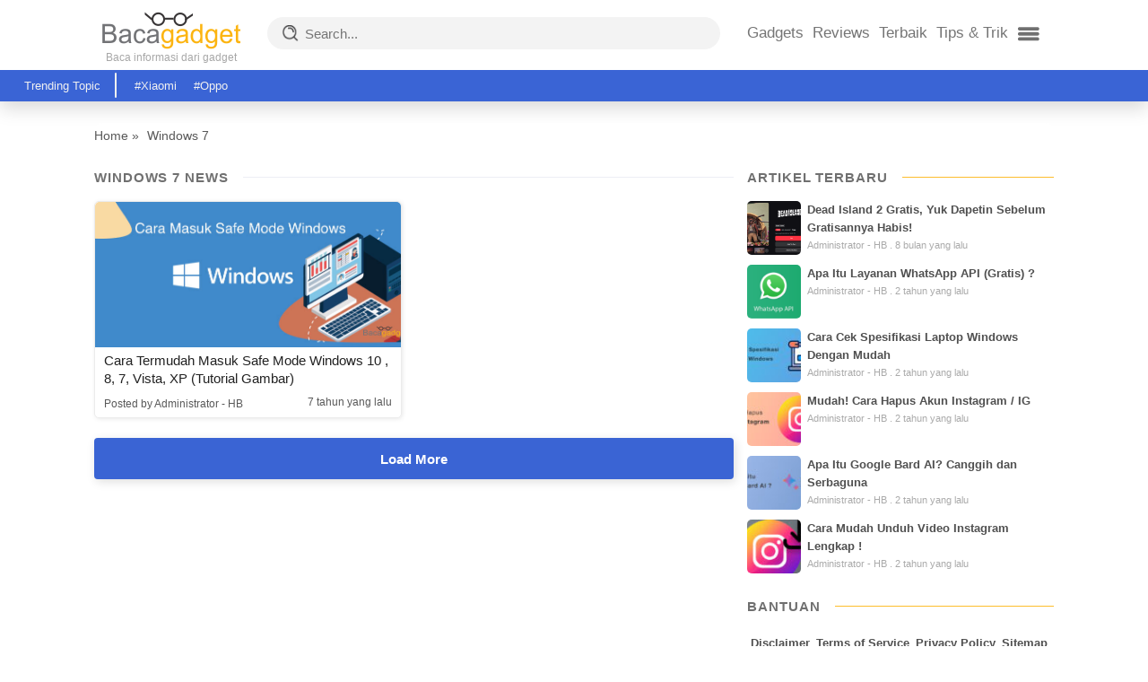

--- FILE ---
content_type: text/html; charset=UTF-8
request_url: https://bacagadget.com/tag/windows-7/
body_size: 10140
content:
<!DOCTYPE html><html lang="id"><head><meta charset="UTF-8"/><meta name="viewport" content="width=device-width, initial-scale=1.0"><meta http-equiv="X-UA-Compatible" content="ie=edge"> <link rel="profile" href="https://gmpg.org/xfn/11" /><link rel="pingback" href="https://bacagadget.com/xmlrpc.php"/> <meta name="theme-color" content="#49529F"><meta http-equiv="Content-Type" content="text/html; charset=UTF-8"><meta name="viewport" content="width=device-width, initial-scale=1.0"><meta content='Bacagadget.com' name='author'/><meta content='© 2014 - 2025 Bacagadget.com - All Rights Reserved' name='copyright'/><meta content='1 days' name='revisit-after'/><meta content='1 days' name='revisit'/><meta content='id' name='language'/><meta http-equiv="content-language" content="id"> <meta content='id' name='geo.country'/><meta content='all' name='spiders'/><meta content='Indonesia' name='geo.placename'/><meta content='ina' name='geo.region'/><meta content='global' name='distribution'/><meta content='true' name='MSSmartTagsPreventParsing'/><link href='https://bacagadget.com/' rel='me'/><link href='https://bacagadget.com/wp-content/themes/Bacagadget2020/icon.ico' rel='shortcut icon'/> <meta name='dmca-site-verification' content='bTkxL2ROTXMzNmJRUGt3LzBaeDcxQT090'/><meta name='robots' content='index, follow, max-image-preview:large, max-snippet:-1, max-video-preview:-1'/>  <title>Windows 7 Archives - Bacagadget.com</title> <link rel="canonical" href="https://bacagadget.com/tag/windows-7/"/> <meta property="og:locale" content="id_ID"/> <meta property="og:type" content="article"/> <meta property="og:title" content="Windows 7 Archives - Bacagadget.com"/> <meta property="og:url" content="https://bacagadget.com/tag/windows-7/"/> <meta property="og:site_name" content="Bacagadget.com"/> <meta property="og:image" content="https://bacagadget.com/wp-content/uploads/2017/02/logo.png"/> <meta property="og:image:width" content="154"/> <meta property="og:image:height" content="42"/> <meta property="og:image:type" content="image/png"/> <meta name="twitter:card" content="summary_large_image"/> <meta name="twitter:site" content="@bacagadget"/> <script type="application/ld+json" class="yoast-schema-graph">{"@context":"https://schema.org","@graph":[{"@type":"CollectionPage","@id":"https://bacagadget.com/tag/windows-7/","url":"https://bacagadget.com/tag/windows-7/","name":"Windows 7 Archives - Bacagadget.com","isPartOf":{"@id":"https://bacagadget.com/#website"},"primaryImageOfPage":{"@id":"https://bacagadget.com/tag/windows-7/#primaryimage"},"image":{"@id":"https://bacagadget.com/tag/windows-7/#primaryimage"},"thumbnailUrl":"https://bacagadget.com/wp-content/uploads/2019/05/Cara-Termudah-Masuk-Safe-Mode-Windows-10-8-7-Vista-XP-Tutorial-Gambar.jpg","breadcrumb":{"@id":"https://bacagadget.com/tag/windows-7/#breadcrumb"},"inLanguage":"id"},{"@type":"ImageObject","inLanguage":"id","@id":"https://bacagadget.com/tag/windows-7/#primaryimage","url":"https://bacagadget.com/wp-content/uploads/2019/05/Cara-Termudah-Masuk-Safe-Mode-Windows-10-8-7-Vista-XP-Tutorial-Gambar.jpg","contentUrl":"https://bacagadget.com/wp-content/uploads/2019/05/Cara-Termudah-Masuk-Safe-Mode-Windows-10-8-7-Vista-XP-Tutorial-Gambar.jpg","width":791,"height":340,"caption":"Cara Termudah Masuk Safe Mode Windows 10 ,-8,-7,-Vista,-XP-(Tutorial-Gambar)"},{"@type":"BreadcrumbList","@id":"https://bacagadget.com/tag/windows-7/#breadcrumb","itemListElement":[{"@type":"ListItem","position":1,"name":"Home","item":"https://bacagadget.com/"},{"@type":"ListItem","position":2,"name":"Windows 7"}]},{"@type":"WebSite","@id":"https://bacagadget.com/#website","url":"https://bacagadget.com/","name":"Bacagadget.com","description":"Baca Info dan Solusi Dari Gadget Anda","publisher":{"@id":"https://bacagadget.com/#organization"},"potentialAction":[{"@type":"SearchAction","target":{"@type":"EntryPoint","urlTemplate":"https://bacagadget.com/?s={search_term_string}"},"query-input":"required name=search_term_string"}],"inLanguage":"id"},{"@type":"Organization","@id":"https://bacagadget.com/#organization","name":"Bacagadget.com","url":"https://bacagadget.com/","logo":{"@type":"ImageObject","inLanguage":"id","@id":"https://bacagadget.com/#/schema/logo/image/","url":"https://bacagadget.com/wp-content/uploads/2019/07/logo.png","contentUrl":"https://bacagadget.com/wp-content/uploads/2019/07/logo.png","width":154,"height":42,"caption":"Bacagadget.com"},"image":{"@id":"https://bacagadget.com/#/schema/logo/image/"},"sameAs":["https://web.facebook.com/bacagadget/","https://twitter.com/bacagadget","https://www.instagram.com/bacagadget_com/"]}]}</script> <link rel="alternate" type="application/rss+xml" title="Bacagadget.com &raquo; Windows 7 Umpan Tag" href="https://bacagadget.com/tag/windows-7/feed/"/>  <script src="//www.googletagmanager.com/gtag/js?id=G-RE3TCJ81VD" data-cfasync="false" data-wpfc-render="false" type="text/javascript" async></script> <script data-cfasync="false" data-wpfc-render="false" type="text/javascript"> var mi_version = '9.5.3'; var mi_track_user = true; var mi_no_track_reason = ''; var MonsterInsightsDefaultLocations = {"page_location":"https:\/\/bacagadget.com\/tag\/windows-7\/"}; if ( typeof MonsterInsightsPrivacyGuardFilter === 'function' ) { var MonsterInsightsLocations = (typeof MonsterInsightsExcludeQuery === 'object') ? MonsterInsightsPrivacyGuardFilter( MonsterInsightsExcludeQuery ) : MonsterInsightsPrivacyGuardFilter( MonsterInsightsDefaultLocations ); } else { var MonsterInsightsLocations = (typeof MonsterInsightsExcludeQuery === 'object') ? MonsterInsightsExcludeQuery : MonsterInsightsDefaultLocations; } var disableStrs = [ 'ga-disable-G-RE3TCJ81VD', ]; /* Function to detect opted out users */ function __gtagTrackerIsOptedOut() { for (var index = 0; index < disableStrs.length; index++) { if (document.cookie.indexOf(disableStrs[index] + '=true') > -1) { return true; } } return false; } /* Disable tracking if the opt-out cookie exists. */ if (__gtagTrackerIsOptedOut()) { for (var index = 0; index < disableStrs.length; index++) { window[disableStrs[index]] = true; } } /* Opt-out function */ function __gtagTrackerOptout() { for (var index = 0; index < disableStrs.length; index++) { document.cookie = disableStrs[index] + '=true; expires=Thu, 31 Dec 2099 23:59:59 UTC; path=/'; window[disableStrs[index]] = true; } } if ('undefined' === typeof gaOptout) { function gaOptout() { __gtagTrackerOptout(); } } window.dataLayer = window.dataLayer || []; window.MonsterInsightsDualTracker = { helpers: {}, trackers: {}, }; if (mi_track_user) { function __gtagDataLayer() { dataLayer.push(arguments); } function __gtagTracker(type, name, parameters) { if (!parameters) { parameters = {}; } if (parameters.send_to) { __gtagDataLayer.apply(null, arguments); return; } if (type === 'event') { parameters.send_to = monsterinsights_frontend.v4_id; var hookName = name; if (typeof parameters['event_category'] !== 'undefined') { hookName = parameters['event_category'] + ':' + name; } if (typeof MonsterInsightsDualTracker.trackers[hookName] !== 'undefined') { MonsterInsightsDualTracker.trackers[hookName](parameters); } else { __gtagDataLayer('event', name, parameters); } } else { __gtagDataLayer.apply(null, arguments); } } __gtagTracker('js', new Date()); __gtagTracker('set', { 'developer_id.dZGIzZG': true, }); if ( MonsterInsightsLocations.page_location ) { __gtagTracker('set', MonsterInsightsLocations); } __gtagTracker('config', 'G-RE3TCJ81VD', {"forceSSL":"true"} ); window.gtag = __gtagTracker; (function () { /* https://developers.google.com/analytics/devguides/collection/analyticsjs/ */ /* ga and __gaTracker compatibility shim. */ var noopfn = function () { return null; }; var newtracker = function () { return new Tracker(); }; var Tracker = function () { return null; }; var p = Tracker.prototype; p.get = noopfn; p.set = noopfn; p.send = function () { var args = Array.prototype.slice.call(arguments); args.unshift('send'); __gaTracker.apply(null, args); }; var __gaTracker = function () { var len = arguments.length; if (len === 0) { return; } var f = arguments[len - 1]; if (typeof f !== 'object' || f === null || typeof f.hitCallback !== 'function') { if ('send' === arguments[0]) { var hitConverted, hitObject = false, action; if ('event' === arguments[1]) { if ('undefined' !== typeof arguments[3]) { hitObject = { 'eventAction': arguments[3], 'eventCategory': arguments[2], 'eventLabel': arguments[4], 'value': arguments[5] ? arguments[5] : 1, } } } if ('pageview' === arguments[1]) { if ('undefined' !== typeof arguments[2]) { hitObject = { 'eventAction': 'page_view', 'page_path': arguments[2], } } } if (typeof arguments[2] === 'object') { hitObject = arguments[2]; } if (typeof arguments[5] === 'object') { Object.assign(hitObject, arguments[5]); } if ('undefined' !== typeof arguments[1].hitType) { hitObject = arguments[1]; if ('pageview' === hitObject.hitType) { hitObject.eventAction = 'page_view'; } } if (hitObject) { action = 'timing' === arguments[1].hitType ? 'timing_complete' : hitObject.eventAction; hitConverted = mapArgs(hitObject); __gtagTracker('event', action, hitConverted); } } return; } function mapArgs(args) { var arg, hit = {}; var gaMap = { 'eventCategory': 'event_category', 'eventAction': 'event_action', 'eventLabel': 'event_label', 'eventValue': 'event_value', 'nonInteraction': 'non_interaction', 'timingCategory': 'event_category', 'timingVar': 'name', 'timingValue': 'value', 'timingLabel': 'event_label', 'page': 'page_path', 'location': 'page_location', 'title': 'page_title', 'referrer' : 'page_referrer', }; for (arg in args) { if (!(!args.hasOwnProperty(arg) || !gaMap.hasOwnProperty(arg))) { hit[gaMap[arg]] = args[arg]; } else { hit[arg] = args[arg]; } } return hit; } try { f.hitCallback(); } catch (ex) { } }; __gaTracker.create = newtracker; __gaTracker.getByName = newtracker; __gaTracker.getAll = function () { return []; }; __gaTracker.remove = noopfn; __gaTracker.loaded = true; window['__gaTracker'] = __gaTracker; })(); } else { console.log(""); (function () { function __gtagTracker() { return null; } window['__gtagTracker'] = __gtagTracker; window['gtag'] = __gtagTracker; })(); } </script>  <script type="16cad4380dbaa737248a741e-text/javascript">window._wpemojiSettings = {"baseUrl":"https:\/\/s.w.org\/images\/core\/emoji\/14.0.0\/72x72\/","ext":".png","svgUrl":"https:\/\/s.w.org\/images\/core\/emoji\/14.0.0\/svg\/","svgExt":".svg","source":{"concatemoji":"https:\/\/bacagadget.com\/wp-includes\/js\/wp-emoji-release.min.js?ver=46dbef615b39937c5ccf7363435894c7"}};/*! This file is auto-generated */!function(e,a,t){var n,r,o,i=a.createElement("canvas"),p=i.getContext&&i.getContext("2d");function s(e,t){p.clearRect(0,0,i.width,i.height),p.fillText(e,0,0);e=i.toDataURL();return p.clearRect(0,0,i.width,i.height),p.fillText(t,0,0),e===i.toDataURL()}function c(e){var t=a.createElement("script");t.src=e,t.defer=t.type="text/javascript",a.getElementsByTagName("head")[0].appendChild(t)}for(o=Array("flag","emoji"),t.supports={everything:!0,everythingExceptFlag:!0},r=0;r<o.length;r++)t.supports[o[r]]=function(e){if(p&&p.fillText)switch(p.textBaseline="top",p.font="600 32px Arial",e){case"flag":return s("\ud83c\udff3\ufe0f\u200d\u26a7\ufe0f","\ud83c\udff3\ufe0f\u200b\u26a7\ufe0f")?!1:!s("\ud83c\uddfa\ud83c\uddf3","\ud83c\uddfa\u200b\ud83c\uddf3")&&!s("\ud83c\udff4\udb40\udc67\udb40\udc62\udb40\udc65\udb40\udc6e\udb40\udc67\udb40\udc7f","\ud83c\udff4\u200b\udb40\udc67\u200b\udb40\udc62\u200b\udb40\udc65\u200b\udb40\udc6e\u200b\udb40\udc67\u200b\udb40\udc7f");case"emoji":return!s("\ud83e\udef1\ud83c\udffb\u200d\ud83e\udef2\ud83c\udfff","\ud83e\udef1\ud83c\udffb\u200b\ud83e\udef2\ud83c\udfff")}return!1}(o[r]),t.supports.everything=t.supports.everything&&t.supports[o[r]],"flag"!==o[r]&&(t.supports.everythingExceptFlag=t.supports.everythingExceptFlag&&t.supports[o[r]]);t.supports.everythingExceptFlag=t.supports.everythingExceptFlag&&!t.supports.flag,t.DOMReady=!1,t.readyCallback=function(){t.DOMReady=!0},t.supports.everything||(n=function(){t.readyCallback()},a.addEventListener?(a.addEventListener("DOMContentLoaded",n,!1),e.addEventListener("load",n,!1)):(e.attachEvent("onload",n),a.attachEvent("onreadystatechange",function(){"complete"===a.readyState&&t.readyCallback()})),(e=t.source||{}).concatemoji?c(e.concatemoji):e.wpemoji&&e.twemoji&&(c(e.twemoji),c(e.wpemoji)))}(window,document,window._wpemojiSettings);</script><style type="text/css">img.wp-smiley,img.emoji { display: inline !important; border: none !important; box-shadow: none !important; height: 1em !important; width: 1em !important; margin: 0 0.07em !important; vertical-align: -0.1em !important; background: none !important; padding: 0 !important;}</style> <link rel='stylesheet' id='classic-theme-styles-css' href='https://bacagadget.com/wp-includes/css/classic-themes.min.css?ver=46dbef615b39937c5ccf7363435894c7' type='text/css' media='all'/><style id='global-styles-inline-css' type='text/css'>body{--wp--preset--color--black: #000000;--wp--preset--color--cyan-bluish-gray: #abb8c3;--wp--preset--color--white: #ffffff;--wp--preset--color--pale-pink: #f78da7;--wp--preset--color--vivid-red: #cf2e2e;--wp--preset--color--luminous-vivid-orange: #ff6900;--wp--preset--color--luminous-vivid-amber: #fcb900;--wp--preset--color--light-green-cyan: #7bdcb5;--wp--preset--color--vivid-green-cyan: #00d084;--wp--preset--color--pale-cyan-blue: #8ed1fc;--wp--preset--color--vivid-cyan-blue: #0693e3;--wp--preset--color--vivid-purple: #9b51e0;--wp--preset--gradient--vivid-cyan-blue-to-vivid-purple: linear-gradient(135deg,rgba(6,147,227,1) 0%,rgb(155,81,224) 100%);--wp--preset--gradient--light-green-cyan-to-vivid-green-cyan: linear-gradient(135deg,rgb(122,220,180) 0%,rgb(0,208,130) 100%);--wp--preset--gradient--luminous-vivid-amber-to-luminous-vivid-orange: linear-gradient(135deg,rgba(252,185,0,1) 0%,rgba(255,105,0,1) 100%);--wp--preset--gradient--luminous-vivid-orange-to-vivid-red: linear-gradient(135deg,rgba(255,105,0,1) 0%,rgb(207,46,46) 100%);--wp--preset--gradient--very-light-gray-to-cyan-bluish-gray: linear-gradient(135deg,rgb(238,238,238) 0%,rgb(169,184,195) 100%);--wp--preset--gradient--cool-to-warm-spectrum: linear-gradient(135deg,rgb(74,234,220) 0%,rgb(151,120,209) 20%,rgb(207,42,186) 40%,rgb(238,44,130) 60%,rgb(251,105,98) 80%,rgb(254,248,76) 100%);--wp--preset--gradient--blush-light-purple: linear-gradient(135deg,rgb(255,206,236) 0%,rgb(152,150,240) 100%);--wp--preset--gradient--blush-bordeaux: linear-gradient(135deg,rgb(254,205,165) 0%,rgb(254,45,45) 50%,rgb(107,0,62) 100%);--wp--preset--gradient--luminous-dusk: linear-gradient(135deg,rgb(255,203,112) 0%,rgb(199,81,192) 50%,rgb(65,88,208) 100%);--wp--preset--gradient--pale-ocean: linear-gradient(135deg,rgb(255,245,203) 0%,rgb(182,227,212) 50%,rgb(51,167,181) 100%);--wp--preset--gradient--electric-grass: linear-gradient(135deg,rgb(202,248,128) 0%,rgb(113,206,126) 100%);--wp--preset--gradient--midnight: linear-gradient(135deg,rgb(2,3,129) 0%,rgb(40,116,252) 100%);--wp--preset--duotone--dark-grayscale: url('#wp-duotone-dark-grayscale');--wp--preset--duotone--grayscale: url('#wp-duotone-grayscale');--wp--preset--duotone--purple-yellow: url('#wp-duotone-purple-yellow');--wp--preset--duotone--blue-red: url('#wp-duotone-blue-red');--wp--preset--duotone--midnight: url('#wp-duotone-midnight');--wp--preset--duotone--magenta-yellow: url('#wp-duotone-magenta-yellow');--wp--preset--duotone--purple-green: url('#wp-duotone-purple-green');--wp--preset--duotone--blue-orange: url('#wp-duotone-blue-orange');--wp--preset--font-size--small: 13px;--wp--preset--font-size--medium: 20px;--wp--preset--font-size--large: 36px;--wp--preset--font-size--x-large: 42px;--wp--preset--spacing--20: 0.44rem;--wp--preset--spacing--30: 0.67rem;--wp--preset--spacing--40: 1rem;--wp--preset--spacing--50: 1.5rem;--wp--preset--spacing--60: 2.25rem;--wp--preset--spacing--70: 3.38rem;--wp--preset--spacing--80: 5.06rem;--wp--preset--shadow--natural: 6px 6px 9px rgba(0, 0, 0, 0.2);--wp--preset--shadow--deep: 12px 12px 50px rgba(0, 0, 0, 0.4);--wp--preset--shadow--sharp: 6px 6px 0px rgba(0, 0, 0, 0.2);--wp--preset--shadow--outlined: 6px 6px 0px -3px rgba(255, 255, 255, 1), 6px 6px rgba(0, 0, 0, 1);--wp--preset--shadow--crisp: 6px 6px 0px rgba(0, 0, 0, 1);}:where(.is-layout-flex){gap: 0.5em;}body .is-layout-flow > .alignleft{float: left;margin-inline-start: 0;margin-inline-end: 2em;}body .is-layout-flow > .alignright{float: right;margin-inline-start: 2em;margin-inline-end: 0;}body .is-layout-flow > .aligncenter{margin-left: auto !important;margin-right: auto !important;}body .is-layout-constrained > .alignleft{float: left;margin-inline-start: 0;margin-inline-end: 2em;}body .is-layout-constrained > .alignright{float: right;margin-inline-start: 2em;margin-inline-end: 0;}body .is-layout-constrained > .aligncenter{margin-left: auto !important;margin-right: auto !important;}body .is-layout-constrained > :where(:not(.alignleft):not(.alignright):not(.alignfull)){max-width: var(--wp--style--global--content-size);margin-left: auto !important;margin-right: auto !important;}body .is-layout-constrained > .alignwide{max-width: var(--wp--style--global--wide-size);}body .is-layout-flex{display: flex;}body .is-layout-flex{flex-wrap: wrap;align-items: center;}body .is-layout-flex > *{margin: 0;}:where(.wp-block-columns.is-layout-flex){gap: 2em;}.has-black-color{color: var(--wp--preset--color--black) !important;}.has-cyan-bluish-gray-color{color: var(--wp--preset--color--cyan-bluish-gray) !important;}.has-white-color{color: var(--wp--preset--color--white) !important;}.has-pale-pink-color{color: var(--wp--preset--color--pale-pink) !important;}.has-vivid-red-color{color: var(--wp--preset--color--vivid-red) !important;}.has-luminous-vivid-orange-color{color: var(--wp--preset--color--luminous-vivid-orange) !important;}.has-luminous-vivid-amber-color{color: var(--wp--preset--color--luminous-vivid-amber) !important;}.has-light-green-cyan-color{color: var(--wp--preset--color--light-green-cyan) !important;}.has-vivid-green-cyan-color{color: var(--wp--preset--color--vivid-green-cyan) !important;}.has-pale-cyan-blue-color{color: var(--wp--preset--color--pale-cyan-blue) !important;}.has-vivid-cyan-blue-color{color: var(--wp--preset--color--vivid-cyan-blue) !important;}.has-vivid-purple-color{color: var(--wp--preset--color--vivid-purple) !important;}.has-black-background-color{background-color: var(--wp--preset--color--black) !important;}.has-cyan-bluish-gray-background-color{background-color: var(--wp--preset--color--cyan-bluish-gray) !important;}.has-white-background-color{background-color: var(--wp--preset--color--white) !important;}.has-pale-pink-background-color{background-color: var(--wp--preset--color--pale-pink) !important;}.has-vivid-red-background-color{background-color: var(--wp--preset--color--vivid-red) !important;}.has-luminous-vivid-orange-background-color{background-color: var(--wp--preset--color--luminous-vivid-orange) !important;}.has-luminous-vivid-amber-background-color{background-color: var(--wp--preset--color--luminous-vivid-amber) !important;}.has-light-green-cyan-background-color{background-color: var(--wp--preset--color--light-green-cyan) !important;}.has-vivid-green-cyan-background-color{background-color: var(--wp--preset--color--vivid-green-cyan) !important;}.has-pale-cyan-blue-background-color{background-color: var(--wp--preset--color--pale-cyan-blue) !important;}.has-vivid-cyan-blue-background-color{background-color: var(--wp--preset--color--vivid-cyan-blue) !important;}.has-vivid-purple-background-color{background-color: var(--wp--preset--color--vivid-purple) !important;}.has-black-border-color{border-color: var(--wp--preset--color--black) !important;}.has-cyan-bluish-gray-border-color{border-color: var(--wp--preset--color--cyan-bluish-gray) !important;}.has-white-border-color{border-color: var(--wp--preset--color--white) !important;}.has-pale-pink-border-color{border-color: var(--wp--preset--color--pale-pink) !important;}.has-vivid-red-border-color{border-color: var(--wp--preset--color--vivid-red) !important;}.has-luminous-vivid-orange-border-color{border-color: var(--wp--preset--color--luminous-vivid-orange) !important;}.has-luminous-vivid-amber-border-color{border-color: var(--wp--preset--color--luminous-vivid-amber) !important;}.has-light-green-cyan-border-color{border-color: var(--wp--preset--color--light-green-cyan) !important;}.has-vivid-green-cyan-border-color{border-color: var(--wp--preset--color--vivid-green-cyan) !important;}.has-pale-cyan-blue-border-color{border-color: var(--wp--preset--color--pale-cyan-blue) !important;}.has-vivid-cyan-blue-border-color{border-color: var(--wp--preset--color--vivid-cyan-blue) !important;}.has-vivid-purple-border-color{border-color: var(--wp--preset--color--vivid-purple) !important;}.has-vivid-cyan-blue-to-vivid-purple-gradient-background{background: var(--wp--preset--gradient--vivid-cyan-blue-to-vivid-purple) !important;}.has-light-green-cyan-to-vivid-green-cyan-gradient-background{background: var(--wp--preset--gradient--light-green-cyan-to-vivid-green-cyan) !important;}.has-luminous-vivid-amber-to-luminous-vivid-orange-gradient-background{background: var(--wp--preset--gradient--luminous-vivid-amber-to-luminous-vivid-orange) !important;}.has-luminous-vivid-orange-to-vivid-red-gradient-background{background: var(--wp--preset--gradient--luminous-vivid-orange-to-vivid-red) !important;}.has-very-light-gray-to-cyan-bluish-gray-gradient-background{background: var(--wp--preset--gradient--very-light-gray-to-cyan-bluish-gray) !important;}.has-cool-to-warm-spectrum-gradient-background{background: var(--wp--preset--gradient--cool-to-warm-spectrum) !important;}.has-blush-light-purple-gradient-background{background: var(--wp--preset--gradient--blush-light-purple) !important;}.has-blush-bordeaux-gradient-background{background: var(--wp--preset--gradient--blush-bordeaux) !important;}.has-luminous-dusk-gradient-background{background: var(--wp--preset--gradient--luminous-dusk) !important;}.has-pale-ocean-gradient-background{background: var(--wp--preset--gradient--pale-ocean) !important;}.has-electric-grass-gradient-background{background: var(--wp--preset--gradient--electric-grass) !important;}.has-midnight-gradient-background{background: var(--wp--preset--gradient--midnight) !important;}.has-small-font-size{font-size: var(--wp--preset--font-size--small) !important;}.has-medium-font-size{font-size: var(--wp--preset--font-size--medium) !important;}.has-large-font-size{font-size: var(--wp--preset--font-size--large) !important;}.has-x-large-font-size{font-size: var(--wp--preset--font-size--x-large) !important;}.wp-block-navigation a:where(:not(.wp-element-button)){color: inherit;}:where(.wp-block-columns.is-layout-flex){gap: 2em;}.wp-block-pullquote{font-size: 1.5em;line-height: 1.6;}</style><link rel='stylesheet' id='style-css' href='https://bacagadget.com/wp-content/themes/Bacagadget2020/style.css?ver=46dbef615b39937c5ccf7363435894c7' type='text/css' media='all'/><style id='akismet-widget-style-inline-css' type='text/css'> .a-stats { --akismet-color-mid-green: #357b49; --akismet-color-white: #fff; --akismet-color-light-grey: #f6f7f7; max-width: 350px; width: auto; } .a-stats * { all: unset; box-sizing: border-box; } .a-stats strong { font-weight: 600; } .a-stats a.a-stats__link, .a-stats a.a-stats__link:visited, .a-stats a.a-stats__link:active { background: var(--akismet-color-mid-green); border: none; box-shadow: none; border-radius: 8px; color: var(--akismet-color-white); cursor: pointer; display: block; font-family: -apple-system, BlinkMacSystemFont, 'Segoe UI', 'Roboto', 'Oxygen-Sans', 'Ubuntu', 'Cantarell', 'Helvetica Neue', sans-serif; font-weight: 500; padding: 12px; text-align: center; text-decoration: none; transition: all 0.2s ease; } /* Extra specificity to deal with TwentyTwentyOne focus style */ .widget .a-stats a.a-stats__link:focus { background: var(--akismet-color-mid-green); color: var(--akismet-color-white); text-decoration: none; } .a-stats a.a-stats__link:hover { filter: brightness(110%); box-shadow: 0 4px 12px rgba(0, 0, 0, 0.06), 0 0 2px rgba(0, 0, 0, 0.16); } .a-stats .count { color: var(--akismet-color-white); display: block; font-size: 1.5em; line-height: 1.4; padding: 0 13px; white-space: nowrap; } </style><script type="16cad4380dbaa737248a741e-text/javascript" src='https://bacagadget.com/wp-content/plugins/google-analytics-for-wordpress/assets/js/frontend-gtag.min.js?ver=9.5.3' id='monsterinsights-frontend-script-js'></script><script data-cfasync="false" data-wpfc-render="false" type="text/javascript" id='monsterinsights-frontend-script-js-extra'>/* <![CDATA[ */var monsterinsights_frontend = {"js_events_tracking":"true","download_extensions":"doc,pdf,ppt,zip,xls,docx,pptx,xlsx","inbound_paths":"[]","home_url":"https:\/\/bacagadget.com","hash_tracking":"false","v4_id":"G-RE3TCJ81VD"};/* ]]> */</script><link rel="https://api.w.org/" href="https://bacagadget.com/wp-json/"/><link rel="alternate" type="application/json" href="https://bacagadget.com/wp-json/wp/v2/tags/218"/><link rel="EditURI" type="application/rsd+xml" title="RSD" href="https://bacagadget.com/xmlrpc.php?rsd"/><link rel="wlwmanifest" type="application/wlwmanifest+xml" href="https://bacagadget.com/wp-includes/wlwmanifest.xml"/> <script type="16cad4380dbaa737248a741e-text/javascript"> document.documentElement.className = document.documentElement.className.replace('no-js', 'js'); </script> <style> .no-js img.lazyload { display: none; } figure.wp-block-image img.lazyloading { min-width: 150px; } .lazyload, .lazyloading { opacity: 0; } .lazyloaded { opacity: 1; transition: opacity 400ms; transition-delay: 0ms; } </style> <style type="text/css">.broken_link, a.broken_link { text-decoration: line-through;}</style></head><body><header id="container-header"> <div class="wrap-header"> <div class="row row-header"> <div class="col-2 padding-mobile col-logo"> <div class="wrap-logo"> <div class="logo"> <a href="https://bacagadget.com"><img width="154" height="42" class="logo-img" src="https://bacagadget.com/wp-content/themes/Bacagadget2020/assets/img/logo.png" alt="Bacagadget.com"></a> </div> <div class="logo-desc hide-on-mobile"> <span>Baca informasi dari gadget</span> </div> </div> </div> <div class="col-6 padding-mobile col-search"> <div class="wrap-search hide-on-mobile"> <form role="search" method="GET" id="searchform" action="https://bacagadget.com/"> <div class="sprite-icon-search"></div> <input type="text" name="s" placeholder="Search..."> </form> </div> <div class="search-action hide-on-desktop"> <div class="search-extend"><span class="sprite-icon-search"></span></div> </div> </div> <div class="col-4 padding-mobile col-nav"> <div class="wrap-nav"> <nav class="hide-on-mobile baca-menu"><ul id="menu-menu-utama" class="menu"><li id="menu-item-4189" class="menu-item menu-item-type-taxonomy menu-item-object-category menu-item-4189"><a href="https://bacagadget.com/category/gadgets/">Gadgets</a></li><li id="menu-item-4190" class="menu-item menu-item-type-taxonomy menu-item-object-category menu-item-4190"><a href="https://bacagadget.com/category/reviews/">Reviews</a></li><li id="menu-item-4191" class="menu-item menu-item-type-taxonomy menu-item-object-category menu-item-4191"><a href="https://bacagadget.com/category/terbaik/">Terbaik</a></li><li id="menu-item-4192" class="menu-item menu-item-type-taxonomy menu-item-object-category menu-item-4192"><a href="https://bacagadget.com/category/tips-trik/">Tips &#038; Trik</a></li></ul></nav> <div class="nav-extend-action"> <div class="btn-nav-extend"><span class="sprite-icon-menu extra-menu"></span></div> </div> </div> </div> </div> <div style="display: none" id="wrap-quick-search"> <form role="search" method="GET" id="searchformmobile" action="https://bacagadget.com/"> <input type="text" name="s" class="quick-search" placeholder="Cari di sini..."> </form></div><div class="hide-on-desktop wrap-quick-menu" id="quick-menu-mobile"> <div class="row"> <div class="col-12 no-padding"> <div class="quick-menu-mb"><ul id="menu-menu-mobile" class="menu"><li id="menu-item-4438" class="menu-item menu-item-type-taxonomy menu-item-object-category menu-item-4438"><a href="https://bacagadget.com/category/gadgets/">Gadgets</a></li><li id="menu-item-4440" class="menu-item menu-item-type-taxonomy menu-item-object-category menu-item-4440"><a href="https://bacagadget.com/category/reviews/">Reviews</a></li><li id="menu-item-4441" class="menu-item menu-item-type-taxonomy menu-item-object-category menu-item-4441"><a href="https://bacagadget.com/category/terbaik/">Terbaik</a></li><li id="menu-item-4442" class="menu-item menu-item-type-taxonomy menu-item-object-category menu-item-4442"><a href="https://bacagadget.com/category/tips-trik/">Tips &#038; Trik</a></li><li id="menu-item-4437" class="menu-item menu-item-type-taxonomy menu-item-object-category menu-item-4437"><a href="https://bacagadget.com/category/aplikasi/">Aplikasi</a></li><li id="menu-item-4439" class="menu-item menu-item-type-taxonomy menu-item-object-category menu-item-4439"><a href="https://bacagadget.com/category/game/">Game</a></li></ul></div> </div> </div></div> <div class="row"> <div class="col-12"> <div id="nav-extend" class="col-9" style="visibility: hidden;"> <div class="nav-extend-title"> <span>More Topics<span class="nav-extend-title-dot">.</span></span> </div> <nav class="nav-extend-wp"><ul id="menu-menu-extra" class="menu"><li id="menu-item-4193" class="menu-item menu-item-type-taxonomy menu-item-object-category menu-item-4193"><a href="https://bacagadget.com/category/aplikasi/">Aplikasi</a></li><li id="menu-item-4194" class="menu-item menu-item-type-taxonomy menu-item-object-category menu-item-4194"><a href="https://bacagadget.com/category/game/">Game</a></li></ul></nav> <div class="nav-extend-close"> <button class="btn-extend-close btn-nav-extend">CLOSE</button> </div> </div> </div> </div> </div> <div class="wrap-trending hide-on-mobile"> <div class="row"> <div class="col-12"> <div class="trending-title"> <span>Trending Topic</span> </div> <div class="widget_text trending-item"><div class="textwidget custom-html-widget"><ul> <li><a href="https://bacagadget.com/tag/xiaomi/">#Xiaomi </a> </li> <li><a href="https://bacagadget.com/tag/oppo/">#Oppo </a> </li> </ul></div></div> </div> </div> </div></header><div class="container-content"> <div class="wrap-content">   <div class="wrap-breadcrumb"> <span> <p id="breadcrumbs"><span><span><a href="https://bacagadget.com/">Home</a></span> » <span class="breadcrumb_last" aria-current="page">Windows 7</span></span></p> </span> </div>    <div class="wrap-home-content"> <div class="row">  <div class="col-8 no-padding">  <div class="title-block"> Windows 7&nbsp;News </div>  <div id="news-item" class="row row-articles-c"> <div class="col-6 no-padding"> <a href="https://bacagadget.com/cara-termudah-masuk-safe-mode-windows-10-8-7-vista-xp-tutorial-gambar/"> <div class="archive-content"> <div class="archive-content-img lazyload" style="background-image:inherit; background-size: cover;background-repeat:no-repeat;" data-bg-image="url(&#039;https://bacagadget.com/wp-content/uploads/2019/05/Cara-Termudah-Masuk-Safe-Mode-Windows-10-8-7-Vista-XP-Tutorial-Gambar.jpg&#039;)"> </div> <div class="archive-content-desc"> <div class="a-c-d-title"> <h3>Cara Termudah Masuk Safe Mode Windows 10 , 8, 7, Vista, XP (Tutorial Gambar)</h3> </div> <div class="a-c-d-autor-date"> <span class="a-c-d-author"> Posted by Administrator - HB </span> <span class="a-c-d-date"> 7 tahun yang lalu </span> </div> </div> </div> </a> </div> </div> <div class="archive-load-more"> <button data-name="archive" class="btn-load-more btn btn-bold btn-blue">Load More</button> </div> </div>   <div class="col-4 no-padding"> <div class="sidebar" id="sidebar"> <div class="widget-area"> <div id="foo_widget-2" class="widget widget_foo_widget"><h3 class="widget-title">Artikel Terbaru</h3> <div class="widget-content"> <ul> <li> <a class="clearfix" href="https://bacagadget.com/dead-island-2-gratis-yuk-dapetin-sebelum-gratisannya-habis/"> <div class="widget-item"> <div class="widget-item-featured lazyload" style="background-image:inherit" data-bg-image="url(&#039;https://bacagadget.com/wp-content/uploads/2025/05/Dead-Island-2-Gratis-Free-Bacagadget-150x108.png&#039;)"> </div> <div class="widget-item-content"> <div class="widget-item-title"> <h3>Dead Island 2 Gratis, Yuk Dapetin Sebelum Gratisannya Habis!</h3> </div> <div class="widget-item-desc"> <span>Administrator - HB . 8 bulan yang lalu</span> </div> </div> </div> </a> </li> <li> <a class="clearfix" href="https://bacagadget.com/apa-itu-layanan-whatsapp-api-gratis/"> <div class="widget-item"> <div class="widget-item-featured lazyload" style="background-image:inherit" data-bg-image="url(&#039;https://bacagadget.com/wp-content/uploads/2024/05/Apa-Itu-Layanan-WhatsApp-API-150x81.png&#039;)"> </div> <div class="widget-item-content"> <div class="widget-item-title"> <h3>Apa Itu Layanan WhatsApp API (Gratis) ?</h3> </div> <div class="widget-item-desc"> <span>Administrator - HB . 2 tahun yang lalu</span> </div> </div> </div> </a> </li> <li> <a class="clearfix" href="https://bacagadget.com/cara-cek-spesifikasi-laptop-windows-dengan-mudah/"> <div class="widget-item"> <div class="widget-item-featured lazyload" style="background-image:inherit" data-bg-image="url(&#039;https://bacagadget.com/wp-content/uploads/2023/11/Cara-Cek-Spesifikasi-Laptop-Windows-Dengan-Mudah-150x64.jpg&#039;)"> </div> <div class="widget-item-content"> <div class="widget-item-title"> <h3>Cara Cek Spesifikasi Laptop Windows Dengan Mudah</h3> </div> <div class="widget-item-desc"> <span>Administrator - HB . 2 tahun yang lalu</span> </div> </div> </div> </a> </li> <li> <a class="clearfix" href="https://bacagadget.com/mudah-cara-hapus-akun-instagram-ig/"> <div class="widget-item"> <div class="widget-item-featured lazyload" style="background-image:inherit" data-bg-image="url(&#039;https://bacagadget.com/wp-content/uploads/2023/11/Mudah-Cara-Hapus-Akun-Instagram-IG-150x64.jpg&#039;)"> </div> <div class="widget-item-content"> <div class="widget-item-title"> <h3>Mudah! Cara Hapus Akun Instagram / IG</h3> </div> <div class="widget-item-desc"> <span>Administrator - HB . 2 tahun yang lalu</span> </div> </div> </div> </a> </li> <li> <a class="clearfix" href="https://bacagadget.com/apa-itu-google-bard-ai-canggih-dan-serbaguna/"> <div class="widget-item"> <div class="widget-item-featured lazyload" style="background-image:inherit" data-bg-image="url(&#039;https://bacagadget.com/wp-content/uploads/2023/10/Apa-Itu-Google-Bard-AI-Canggih-dan-Serbaguna-150x64.jpg&#039;)"> </div> <div class="widget-item-content"> <div class="widget-item-title"> <h3>Apa Itu Google Bard AI? Canggih dan Serbaguna</h3> </div> <div class="widget-item-desc"> <span>Administrator - HB . 2 tahun yang lalu</span> </div> </div> </div> </a> </li> <li> <a class="clearfix" href="https://bacagadget.com/cara-mudah-unduh-video-instagram-lengkap/"> <div class="widget-item"> <div class="widget-item-featured lazyload" style="background-image:inherit" data-bg-image="url(&#039;https://bacagadget.com/wp-content/uploads/2023/09/Cara-Mudah-Unduh-Video-Instagram-Lengkap-150x64.jpg&#039;)"> </div> <div class="widget-item-content"> <div class="widget-item-title"> <h3>Cara Mudah Unduh Video Instagram Lengkap !</h3> </div> <div class="widget-item-desc"> <span>Administrator - HB . 2 tahun yang lalu</span> </div> </div> </div> </a> </li> </ul> </div></div><div id="custom_html-2" class="widget_text widget widget_custom_html"><h3 class="widget-title">Bantuan</h3><div class="textwidget custom-html-widget"><ul class="sidebar-widget-help"> <li><a href="https://bacagadget.com/disclaimer/">Disclaimer</a></li> <li><a href="https://bacagadget.com/terms-of-service/">Terms of Service</a></li> <li><a href="https://bacagadget.com/privacy-policy/">Privacy Policy</a></li> <li><a href="https://bacagadget.com/daftar-isi/">Sitemap</a></li> <li><a href="https://bacagadget.com/contact/">Contact Us</a></li></ul></div></div> </div></div> </div>  </div> </div>  </div></div><footer class="container-footer" id="container-footer"> <div class="footer-content"> <div class="row"> <div class="col-4 hide-on-mobile"> <div class="footer-bacagadget"> <div class="footer-about"> <h3>Bacagadget.com</h3> </div> <div class="footer-about-desc"> <p>Bacagadget.com adalah sebuah portal berita yang menyajikan informasi mengenai dunia teknologi, startup, dan reviews. Temukan kami di : </p> </div> <div class="footer-about-sosmed"> <ul> <li><a href="https://web.facebook.com/bacagadget/" target="_blank" aria-label="Facebook Bacagadget.com"> <div class="sprite"> <div class="res-sprite sprite-fb-gray"></div> </div> </a></li> <li><a href="https://www.instagram.com/bacagadget_com/" target="_blank" aria-label="Instagram Bacagadget.com"> <div class="sprite"> <div class="res-sprite sprite-instagram-gray"></div> </div> </a></li> <li><a href="https://twitter.com/bacagadget" target="_blank" aria-label="Twitter Bacagadget.com"> <div class="sprite"> <div class="res-sprite sprite-twitter-gray"></div> </div> </a></li> <li><a href="https://www.youtube.com/@bacagadget" target="_blank" aria-label="YouTube Bacagadget.com"> <div class="sprite"> <div class="res-sprite sprite-youtube-gray"></div> </div> </a></li> </ul> </div> </div> </div> <div class="col-2"> <div class="footer-nav"> <div class="footer-nav-title hide-on-mobile"> <span>Bantuan</span> </div> <div class="footer-nav-content"><ul id="menu-bantuan" class="menu"><li id="menu-item-39" class="menu-item menu-item-type-post_type menu-item-object-page menu-item-39"><a href="https://bacagadget.com/about/">About Us</a></li><li id="menu-item-43" class="menu-item menu-item-type-post_type menu-item-object-page menu-item-43"><a href="https://bacagadget.com/contact/">Contact</a></li><li id="menu-item-38" class="menu-item menu-item-type-post_type menu-item-object-page menu-item-38"><a href="https://bacagadget.com/disclaimer/">Disclaimer</a></li><li id="menu-item-36" class="menu-item menu-item-type-post_type menu-item-object-page menu-item-36"><a href="https://bacagadget.com/privacy-policy/">Privacy Policy</a></li><li id="menu-item-37" class="menu-item menu-item-type-post_type menu-item-object-page menu-item-37"><a href="https://bacagadget.com/terms-of-service/">Terms Of Service</a></li><li id="menu-item-248" class="menu-item menu-item-type-post_type menu-item-object-page menu-item-248"><a href="https://bacagadget.com/daftar-isi/">Sitemap</a></li></ul></div> </div> </div> <div class="col-6 hide-on-mobile"> <div class="footer-nav"> <div class="footer-nav-title"> <span>Bacagadget.com Networks</span> </div> </div> </div> </div> </div> <div class="footer-copyright"> <span>2014 - 2025 © Bacagadget.com All Right Reserved</span> </div></footer><script type="16cad4380dbaa737248a741e-text/javascript"></script><script type="16cad4380dbaa737248a741e-text/javascript" id='baca_script-js-extra'>/* <![CDATA[ */var baca_loadmore_params = {"ajaxurl":"https:\/\/bacagadget.com\/wp-admin\/admin-ajax.php","posts":"{\"tag\":\"windows-7\",\"error\":\"\",\"m\":\"\",\"p\":0,\"post_parent\":\"\",\"subpost\":\"\",\"subpost_id\":\"\",\"attachment\":\"\",\"attachment_id\":0,\"name\":\"\",\"pagename\":\"\",\"page_id\":0,\"second\":\"\",\"minute\":\"\",\"hour\":\"\",\"day\":0,\"monthnum\":0,\"year\":0,\"w\":0,\"category_name\":\"\",\"cat\":\"\",\"tag_id\":218,\"author\":\"\",\"author_name\":\"\",\"feed\":\"\",\"tb\":\"\",\"paged\":0,\"meta_key\":\"\",\"meta_value\":\"\",\"preview\":\"\",\"s\":\"\",\"sentence\":\"\",\"title\":\"\",\"fields\":\"\",\"menu_order\":\"\",\"embed\":\"\",\"category__in\":[],\"category__not_in\":[],\"category__and\":[],\"post__in\":[],\"post__not_in\":[],\"post_name__in\":[],\"tag__in\":[],\"tag__not_in\":[],\"tag__and\":[],\"tag_slug__in\":[\"windows-7\"],\"tag_slug__and\":[],\"post_parent__in\":[],\"post_parent__not_in\":[],\"author__in\":[],\"author__not_in\":[],\"search_columns\":[],\"ignore_sticky_posts\":false,\"suppress_filters\":false,\"cache_results\":true,\"update_post_term_cache\":true,\"update_menu_item_cache\":false,\"lazy_load_term_meta\":true,\"update_post_meta_cache\":true,\"post_type\":\"\",\"posts_per_page\":10,\"nopaging\":false,\"comments_per_page\":\"50\",\"no_found_rows\":false,\"order\":\"DESC\"}","current_page":"1","max_page":"1","is_single":""};/* ]]> */</script><script type="16cad4380dbaa737248a741e-text/javascript" src='https://bacagadget.com/wp-content/themes/Bacagadget2020/assets/js/main.js?ver=1.1' id='baca_script-js'></script><script type="16cad4380dbaa737248a741e-text/javascript" src='https://bacagadget.com/wp-content/plugins/wp-smushit/app/assets/js/smush-lazy-load.min.js?ver=3.16.2' id='smush-lazy-load-js'></script><script src="/cdn-cgi/scripts/7d0fa10a/cloudflare-static/rocket-loader.min.js" data-cf-settings="16cad4380dbaa737248a741e-|49" defer></script><script defer src="https://static.cloudflareinsights.com/beacon.min.js/vcd15cbe7772f49c399c6a5babf22c1241717689176015" integrity="sha512-ZpsOmlRQV6y907TI0dKBHq9Md29nnaEIPlkf84rnaERnq6zvWvPUqr2ft8M1aS28oN72PdrCzSjY4U6VaAw1EQ==" data-cf-beacon='{"version":"2024.11.0","token":"12cf131ed75d4944b34bd841fb050232","r":1,"server_timing":{"name":{"cfCacheStatus":true,"cfEdge":true,"cfExtPri":true,"cfL4":true,"cfOrigin":true,"cfSpeedBrain":true},"location_startswith":null}}' crossorigin="anonymous"></script>
</body></html>
<!--HTML compressed, size saved 15.46%. From 47758 bytes, now 40374 bytes-->

<!-- Page cached by LiteSpeed Cache 7.1 on 2025-12-30 23:14:48 -->

--- FILE ---
content_type: text/css
request_url: https://bacagadget.com/wp-content/themes/Bacagadget2020/style.css?ver=46dbef615b39937c5ccf7363435894c7
body_size: 6611
content:
/*
Theme Name: Bacagadget 2020
Theme URI: http://bacagadget.com
Author: Abdul Hamid
Author URI: http://bacagadget.com
Description: Salam Bacagadget versi 2020, tampilan yang baru membawa perubahan yang segar modern dan di siapkan untuk longlast, sehingga kedepannya bacagadget.com akan memiliki karakteristik tampilan seperti ini. Plugin yang harus di install Yoast SEO, WP User Avatar. Featured home page menggunakan tag_id (featured)
Version: 1.2
License: GNU General Public License v2 or later
License URI: http://www.gnu.org/licenses/gpl-2.0.html
Tags: bacagadget, 2020
Text Domain: bacagadget.com

This theme, like WordPress, is licensed under the GPL.
Use it to make something cool, have fun, and share what you've learned with others.
*/
a,abbr,acronym,address,applet,article,aside,audio,b,big,blockquote,body,canvas,caption,center,cite,code,dd,del,details,dfn,div,dl,dt,em,embed,fieldset,figcaption,figure,footer,form,h1,h2,h3,h4,h5,h6,header,hgroup,html,i,iframe,img,ins,kbd,label,legend,li,mark,menu,nav,object,ol,output,p,pre,q,ruby,s,samp,section,small,span,strike,strong,sub,summary,sup,table,tbody,td,tfoot,th,thead,time,tr,tt,u,ul,var,video{margin:0;padding:0;border:0;font-size:100%;font:inherit;vertical-align:baseline;-webkit-text-size-adjust:100%}article,aside,details,figcaption,figure,footer,header,hgroup,menu,nav,section{display:block}body{line-height:1}ol,ul{list-style:none}a{text-decoration:none}blockquote,q{quotes:none}blockquote:after,blockquote:before,q:after,q:before{content:'';content:none}table{border-collapse:collapse;border-spacing:0}.row::after{content:"";clear:both;display:table}[class*=col-]{float:left;padding:0 15px 0 15px}*{box-sizing:border-box}.col-1{width:8.33%}.col-2{width:16.66%}.col-3{width:25%}.col-4{width:33.33%}.col-5{width:41.66%}.col-6{width:50%}.col-7{width:58.33%}.col-8{width:66.66%}.col-9{width:75%}.col-10{width:83.33%}.col-11{width:91.66%}.col-12{width:100%}body{font:400 15px/28px Helvetica,Arial,sans-serif;color:#222;margin:0;padding:0;background:#fff}.bg-img-radius-6{border-radius:6px!important}.clearfix{content:"";clear:both;display:table;width:100%}.no-padding{padding:0!important}.padding-lr-5{padding:0 5px 0 5px!important}.overlay-black{position:absolute;width:100%;height:100%;background:rgba(0,0,0,.4);-webkit-transition:background-color 1s ease-out;transition:background-color 1s ease-out}.overlay-black-text{margin:0 13px 0 13px;color:#fff;bottom:10px;line-height:20px;position:absolute}.overlay-black:hover{background:0 0}.title-block{color:#707070;font-size:15px;font-weight:700;letter-spacing:.9px;text-transform:uppercase;overflow:hidden;position:relative;margin:12px 0 12px 0}.title-block::after{content:"";width:100%;height:1px;background:#edeef4;position:absolute;line-height:24px;top:50%;margin-left:16px;margin-top:-1px}.title-block-featured{color:#707070;font-size:15px;font-weight:700;letter-spacing:.9px;text-transform:uppercase;overflow:hidden;position:relative;margin:0 0 2px 0}.title-block-featured::after{background:url(assets/img/resource-template.png) no-repeat 0 -92px;zoom:.6;-moz-transform:scale(.6);-moz-transform-origin:0 0;display:inline-block;width:26px;height:34px;content:""}button:focus{outline:0}.float-left{float:left}#container-header{width:100%;height:113px;box-shadow:0 7px 20px 0 #00000029}.wrap-header{min-height:78px;background:#fff;width:1070px;margin:0 auto}.wrap-trending{height:35px;background:#3a64d5;clear:both}.wrap-logo{padding:13px 0 0 0;text-align:center;float:right}.wrap-search{padding-top:19px}.wrap-search input[type=text]{border-radius:50px;width:100%;height:36px;background:#f3f3f3;border:none;font-size:15px;-webkit-transition:background-color .35s ease-in-out;transition:background-color .35s ease-in-out;padding-left:42px}.wrap-search input[type=text]:focus{border-radius:50px;background:#fff;border:1px solid #f3f3f3;outline:0}.wrap-search .sprite-icon-search{position:absolute;margin:9px 0 0 17px;zoom:.9}.logo-desc span{margin-top:-14px;font-size:12px;color:#a7a7a7;display:block}.trending-title{float:left;padding:3px 0 0 0}.trending-title>span{color:#f1f1f1;font-size:13px;padding:3px 0 0 12px}.trending-title>span::after{content:'';display:inline-block;width:2px;height:28px;border-radius:1px;background:#f1f1f1;position:absolute;margin-left:16px}.trending-item{margin-left:135px;padding-top:3px}.trending-item li{display:inline;padding-right:15px}.trending-item li a{color:#f1f1f1;text-decoration:none;-webkit-transition:color .1s;transition:color .1s;font-size:13px}.trending-item li a:hover{color:#fff}.wrap-nav{padding:23px 0 0 0}.wrap-nav div{display:inline}.wrap-nav .current-menu-item{color:#333}.wrap-nav li{display:inline;padding-right:10px;color:#757575}.wrap-nav li a{text-decoration:none;font-size:17px;color:unset;-webkit-transition:color .1s;transition:color .1s}.wrap-nav li a:hover{color:#333}.extra-menu{position:absolute;margin:6px 0 0 0;opacity:.8;-webkit-transition:all .1s;transition:all .1s;cursor:pointer}.extra-menu:hover{opacity:1}.wrap-nav ul{display:inline}.baca-menu{position:relative;display:inline-block}.baca-menu ul li.menu-item-has-children{display:inline-block}.baca-menu ul li.menu-item-has-children>a:after{display:inline-block;width:0;height:0;margin-left:.3em;vertical-align:middle;content:"";border-top:.3em solid;border-right:.3em solid transparent;border-left:.3em solid transparent}.baca-menu ul li.menu-item-has-children:hover ul.sub-menu{display:block}.baca-menu ul li.menu-item-has-children>ul.sub-menu{position:absolute;display:none;border-radius:4px;box-shadow:0 8px 16px 0 rgba(46,37,37,.2);z-index:1;background:rgba(255,255,255,.97);border-left:1px solid rgba(97,95,95,.09);border-right:1px solid rgba(97,95,95,.09);border-bottom:1px solid rgba(97,95,95,.09);width:auto;padding:3px 1.5rem;clear:both;font-weight:400;text-align:inherit;white-space:nowrap;border:0}.baca-menu ul li.menu-item-has-children>ul.sub-menu li{display:list-item}.baca-menu ul li.menu-item-has-children>ul.sub-menu a{color:#3c3c3c!important}.baca-menu ul li.menu-item-has-children>ul.sub-menu a:hover{color:#232323!important}.container-content{margin:24px 0 0 0}.wrap-content{width:1070px;margin:0 auto;border-radius:10px;min-height:1000px;background:#fff}.wrap-content-classic{width:1070px;margin:0 auto;margin-top:24px;border-radius:10px;min-height:1000px;background:#fff}.wrap-content-no-sidebar{width:1170px;margin:0 auto;margin-top:24px;border-radius:10px;min-height:1000px;background:#fff}.wrap-content-no-sidebar .post-content{max-width:780px;margin:0 auto}.wrap-featured{width:100%}.featured-thumbnail{width:100%;height:100%;top:0;left:0;background-size:cover;background-position:center;border-radius:5px}.featured-1 span{color:#fff;line-height:20px;font-size:12px}.featured-2 span,.featured-3 span,.featured-4 span{color:#fff;line-height:20px;font-size:12px}.featured-1 h2{font-size:19px;line-height:33px}.featured-2 h2{font-size:18px;line-height:25px}.featured-3 h2,.featured-4 h2{font-size:14px;line-height:25px}.featured-1{height:419px;width:auto;border-radius:5px;overflow:hidden;position:relative;margin:0 4px 0 0!important}.featured-2{height:216px;width:auto;border-radius:5px;overflow:hidden;position:relative;margin:0 0 4px 4px}.featured-3{height:195px;width:auto;border-radius:5px;overflow:hidden;position:relative;margin:4px 4px 0 4px!important}.featured-4{height:195px;width:auto;border-radius:5px;overflow:hidden;position:relative;margin:4px 0 0 4px!important}.wrap-home-content{width:100%}.padding-review-right{padding:0 0 0 8px!important}.review-featured{height:337px;width:auto;border-radius:5px;overflow:hidden;position:relative}.review-featured span{color:#fff;line-height:20px;font-size:12px}.review-featured h1{font-size:16px;line-height:23px}.news-item,.review-item{padding:0 0 17px 0;color:#505050;-webkit-transition:all .1s ease-out;transition:all .1s ease-out}.news-item{height:175px}.news-item:hover,.review-item:hover{color:#000}.review-item-img{width:80px;height:80px;float:left;margin:0 8px 0 0}.news-item-img-content,.review-item-img-content{width:100%;height:100%;top:0;left:0;background-size:cover!important;background-position:center!important;border-radius:5px;background:rgba(0,0,0,.4);border:1px solid #f5f5f5}.review-item-title>h2{font-size:14px;font-weight:700;line-height:20px}.review-item-additional span{color:#b9bcc1;font-size:12px}.news-item-img{width:228px;height:157px;float:left;margin:0 13px 0 0}.news-item-title>h2{font-size:16px;line-height:24px;font-weight:700}.news-item-additional span{color:#b9bcc1;font-size:12px}.news-item-cat{font-size:12px;line-height:24px}.news-item-cat>span{text-transform:uppercase}.news-item-excerpt>p{font-size:13px;color:#707070;line-height:20px;margin-bottom:-3px}.sidebar{padding:0 0 0 15px}.widget{clear:both}.widget-title{color:#707070;font-size:15px;font-weight:700;letter-spacing:.9px;text-transform:uppercase;overflow:hidden;position:relative;padding:12px 0 12px 0}.widget-title::after{content:"";width:100%;height:1px;background:#fdbd2d;position:absolute;line-height:24px;top:50%;margin-left:16px;margin-top:-1px}.widget-item{width:100%;height:100%;padding:0}.widget-item-featured{height:60px;width:60px;overflow:hidden;float:left;top:0;left:0;background-size:cover!important;background-position:center!important;border-radius:5px}.widget-item-title h3{padding:0 0 0 67px;font-size:13px;line-height:20px;font-weight:600}.widget-item-desc{padding:0 0 0 67px;font-size:11px;color:#aaa;height:0;margin:-5px 0 0 0}.widget-content ul li{clear:both;height:71px}.widget-item{color:#505050;-webkit-transition:all .1s ease-out;transition:all .1s ease-out}.widget-item:hover{color:#000}.sidebar-widget-help{text-align:center}.sidebar-widget-help li{display:inline;padding:0 3px 0 0}.sidebar-widget-help li>a{font-size:13px;line-height:20px;font-weight:600;color:#505050}.container-footer{background:#3d3d4b;min-height:264px;margin:60px 0 0 0;background-image:url(assets/img/footer-doodle.png);background-repeat:repeat;position:relative}.container-footer p{color:#ebebeb}.footer-copyright{text-align:center;color:#ebebeb;font-size:12px}.footer-content{padding:60px 0 20px 0}.footer-about{margin:0 0 10px 0}.footer-about h3{font-size:27px;color:#ebebeb;line-height:33px}.footer-about-desc{width:241px}.footer-about-desc p{font-size:12px;line-height:17px;color:#bcbcbc}.footer-bacagadget{width:241px;margin:0 auto;padding:20px 0 0 0}.footer-nav-title{margin:0 0 10px 0}.footer-nav-title span{font-size:16px;color:#fff}.footer-nav-content{color:#ddd}.footer-nav-content a{color:#ddd;-webkit-transition:all .1s ease-out;transition:all .1s ease-out}.footer-nav-content a:hover{color:#fff}.footer-about-sosmed{padding:8px 0 0 0}.footer-about-sosmed li{display:inline-block}.footer-about-sosmed .sprite{border:1px solid #949494;border-radius:23px;height:32px;-webkit-transition:all .1s ease-out;transition:all .1s ease-out}.footer-about-sosmed .sprite:hover{border:1px solid #fff}.footer-about-sosmed .res-sprite{transform:scale(.6)}.wrap-author-1{width:100%;height:100px;position:relative;display:flex;font-size:13px;color:#595959}.wrap-author-1-img{float:left;height:100%;width:66px;margin:0 17px 0 0}.author-img-1{margin:0;position:absolute;top:50%;-ms-transform:translateY(-50%);transform:translateY(-50%);height:65px;width:65px;overflow:hidden;float:left;left:0;background-size:cover!important;background-position:center!important;border-radius:33px}.author-bio-1-name{font-size:13px;line-height:33px;color:#555;margin:0 0 -3px 0;font-weight:700}.author-bio-1-name a{color:#555}.author-bio-1-excpt{font-size:13px;line-height:17px}.author-bio-1-excpt::after{content:"";display:block;height:.5em;vertical-align:bottom;width:100%;border-top:1px solid #e8e8e8;margin:10px 0 0 0}.author-bio-1-sosmed{margin:-8px 0 0 0}.wrap-single-1{margin:25px 0 10px 0;overflow:hidden}.post h1{font-size:29px;line-height:40px;margin:0 0 10px 0}.post-info{width:100%;text-align:center;font-size:12px;margin:0 0 7px 0}.post-info>.post-date{color:#595959;display:block}.post-info>.post-cat{padding:0 4px 0 0}.post-cat>ul{width:auto;display:inline-block}.post-cat>ul li{display:inline-block;padding:0 1px 0 1px}.post-cat>ul li a{color:#333;font-weight:600}.single-1-featured>img{max-width:100%;border-radius:5px;height:auto}.post-content a{color:#274FB9}.post-content{font-size:17px;line-height:32px;color:#272727}.post-content p{margin:0 0 24px 0}.post-content h1{font-size:29px;line-height:40px;margin:0 0 10px 0;font-weight:600}.post-content h2{font-size:27px;margin:0 0 10px 0;font-weight:600;line-height:40px}.post-content h3{font-size:19px;margin:0 0 10px 0;font-weight:600}.post-content h4{font-size:17px;margin:0 0 10px 0;font-weight:600}.post-content h5{font-size:16px;margin:0 0 10px 0;font-weight:600}.post-content h6{font-size:16px;margin:0 0 10px 0;font-weight:600}.post-content ol,.post-content ul{padding-left:60px;padding-right:10px;margin:0 0 20px 0}.post-content ol li{counter-increment:list;list-style-type:none;position:relative}.post-content ol li::before{color:#2e4fa7;content:counter(list) ".";left:-32px;position:absolute;text-align:right;width:26px;font-weight:700}.post-content ul li{counter-increment:list;list-style-type:none;position:relative}.post-content ul li::before{color:#2e4fa7;content:"\2022";left:-32px;position:absolute;text-align:right;width:26px;font-weight:700}.post strong,.post-content b,.post-content strong{font-weight:600}.post-content em,.post-content i{font-style:italic}.post-content img{max-width:100%;height:auto}.post-content-no-sidebar h1,.post-content-no-sidebar h2,.post-content-no-sidebar h3,.post-content-no-sidebar h4,.post-content-no-sidebar h5,.post-content-no-sidebar h6,.post-content-no-sidebar p{margin-left:auto;margin-right:auto;max-width:44rem;padding-left:0;padding-right:0}.post-content-no-sidebar ol,.post-content-no-sidebar ul{margin-left:auto;margin-right:auto;max-width:41rem}.post-no-sidebar h1{text-align:center}.post-tag{margin:20px 0}.post-tag ul li{display:inline-block}.post-tag ul li>a{padding:5px 10px 5px 10px;background:#f3f3f3;border-radius:4px;font-size:14px;color:#595959;margin:0 5px 0 0}.post-tag ul li>a:hover{color:#333}.post-action{height:81px;position:relative;margin:0 0 10px 0}.post-like{float:left;width:100%}.post-share{float:right;height:100%}.post-like>button{display:inline-block;height:70px;width:70px;border-radius:50%;border:none;margin:0 0 0 5px;background:#f3f3f3;padding:0 1px 0 0}.post-like>button:hover{box-shadow:0 0 5px 1px #3a64d4;-webkit-transition:all .5s ease-in-out;transition:all .5s ease-in-out}.post-share ul li{display:inline-block}.post-share-item{margin:0;position:absolute;top:50%;-ms-transform:translateY(-50%);transform:translateY(-50%);overflow:hidden;float:right;right:0;margin:0 5px 0 0}.post-share-item ul li a{margin:3px;color:#333}.post-share-icon{border-radius:22px;border:1px solid #969696;height:35px;-webkit-transition:all .5s ease-in-out;transition:all .5s ease-in-out}.post-share-icon:hover{border:1px solid #202020}.post-share-icon .sprite-share{transform:scale(.6)}.post-related{color:#55546a;border-top:1px solid #f1f1f1;padding:15px 0 0 0}.articles-content{height:242px;border:1px solid #ebebeb;border-radius:5px;-webkit-transition:all .1s ease-out;transition:all .1s ease-out;margin-bottom:22px;box-shadow:0 1px 9px 0 #ececec}.articles-content:hover{box-shadow:0 0 13px 0 #0000003b}.articles-content-img{width:100%;border-radius:5px 5px 0 0;height:162px;background-size:cover!important;background-position:center!important;border-radius:5px 5px 0 0}.articles-content-desc{padding:5px 10px 0 10px;line-height:23px}.a-c-d-author-date{display:inline-block}.a-c-d-author{color:#595959;font-size:12px}.a-c-d-title{color:#222;line-height:20px;margin-bottom:5px}.a-c-d-date{float:right;font-size:12px;color:#595959}.post-comment .logged-in-as>a{color:#4067ce}.post-comment-field{margin:0 0 15px 0}.post-comment-title{margin:0 0 10px 0;font-weight:600}.post-comment-field input{width:100%;height:56px;border-radius:4px;padding:0 8px 0 8px;font-size:15px;border:1px solid #f3f3f3}.post-comment-field input:focus{background:#fff;border:1px solid #333;outline:0}.post-comment-show{margin:0 0 10px 0}.post-comment-show button{width:100%;height:46px;border:none;background:#d2d2d2;border-radius:4px;font-size:15px;cursor:pointer;-webkit-transition:all .1s ease-out;transition:all .1s ease-out}.post-comment-show button:hover{background:#333;color:#d2d2d2}.comment-list ol,.comment-list ul{padding-left:60px}.comments-title{margin:0 0 10px 0;font-weight:600}.comment-list .comment-body{padding:10px;border-radius:4px;margin:0 0 20px 0}.comment-list .comment-author,.comment-list .comment-author a{font-weight:600;color:inherit}.comment-meta{margin:-9px 0 0 0}.comment-meta a{font-size:11px;color:#a8a8a8}.comment-list .reply a{background:#333;color:#fff;padding:3px 10px 3px 10px;border-radius:3px;-webkit-transition:all .1s ease-out;transition:all .1s ease-out}.comment-list .reply a:hover{background:#d2d2d2}.comment-list .reply{margin:10px 0 0 0}.comment-list .bypostauthor>.comment-body{border:1px solid #a0fd88;border-radius:4px;box-shadow:0 0 19px #00000014}.comment-body p a{color:#3e3e3e;font-weight:600;text-decoration:underline}#comments .comment-author>img{margin:0;border-radius:5px}.post-related-single2{position:absolute;left:0;right:0;width:1070px;margin:0 auto}.post-comment-single2{margin:290px 0 0 0}.sidebar-left-2{min-height:100%;display:inline-block}.sidebar-right-2{min-height:100%;display:inline-block}.wrap-breadcrumb{width:100%;margin:0 auto 7px auto;font-size:14px;color:#595959}.wrap-breadcrumb a{font-size:14px;color:#595959}.wrap-breadcrumb a:hover{color:#333}.breadcrumb_last{margin:0 0 0 5px}.archive-featured{position:relative;overflow:hidden;border-radius:5px;height:225px;margin:0 3px 3px 3px}.archive-featured img{min-height:100%;width:100%}.archive-content{width:343px;height:242px;border:1px solid #ebebeb;border-radius:5px;-webkit-transition:all .1s ease-out;transition:all .1s ease-out;margin-bottom:22px;box-shadow:1px 1px 4px 0 #52525221}.archive-content:hover{box-shadow:0 0 13px 0 #0000003b}.row-archive-c a{color:#55546a}.archive-content-img{width:100%;border-radius:5px 5px 0 0;height:162px;background-position:center!important}.archive-content-desc{padding:5px 10px 0 10px;line-height:23px}.a-c-d-author-date{display:inline-block}.a-c-d-author{color:#595959;font-size:12px}.a-c-d-title{line-height:20px;margin-bottom:5px}.a-c-d-date{float:right;font-size:12px;color:#595959}.btn{width:100%;height:46px;border:none;background:#d2d2d2;border-radius:4px;font-size:15px;cursor:pointer;-webkit-transition:all .1s ease-out;transition:all .1s ease-out}.btn-black{background:#1f1f1f!important;color:#fff}.btn-blue{background:#3a64d4;color:#fff;box-shadow:2px 3px 11px 0 #00000021}.btn-blue:hover{background:#2851bf!important;color:#fff!important}.btn-sm{height:26px!important}.btn:hover{background:#333;color:#d2d2d2}.btn-bold{font-weight:600}.search-input{width:100%;height:48px;border:1px solid #d6d6d6;font-size:22px;padding:0 15px 0 15px;color:#505050;border-radius:3px}.search-input:focus{outline:0}#comments>#respond>#reply-title{margin:0 0 10px 0;font-weight:600}.comment-form-comment>#comment{width:100%;border-radius:5px;border:1px solid #cecece;font-size:13px;padding:10px}#commentform{margin:0 0 10px 0}#commentform input[type=text]{width:100%;border-radius:5px;border:1px solid #e4e4e4;height:33px;padding:0 0 0 9px;font-size:13px}#commentform input[type=text]:focus,.comment-form-comment>#comment:focus{outline:0;border:1px solid #333}#commentform input[type=submit]{background:#333;color:#fff;padding:15px;border-radius:5px;font-size:16px}#commentform>.form-submit{text-align:center;margin:10px 0 5px 0}.nav-extend-wp{width:1070px;margin:0 auto}.nav-extend-title{width:1070px;margin:0 auto;font-weight:100;font-size:18px;padding:0 0 10px 20px}.nav-extend-title .nav-extend-title-dot{color:#f6b443;font-weight:900}#nav-extend{position:absolute;left:0;width:100%;background:#fff;z-index:4;padding:10px 0 0 0}#nav-extend .nav-extend-wp>ul{padding:0 20px 10px 20px}#nav-extend .nav-extend-wp>ul>li{display:inline-block;margin-right:5px}#nav-extend .nav-extend-wp ul{width:100%}#nav-extend .nav-extend-wp>ul>li>a{text-decoration:none;font-size:14px;color:#fff;-webkit-transition:color .1s;transition:color .1s;font-weight:700;display:inline-block;background:linear-gradient(to right,#f2709c,#ff9472);border-radius:3px;height:45px;width:100px;text-align:center;padding:8px 0 0 0;box-shadow:0 0 3px 0 #00000030}#nav-extend .nav-extend-wp>ul>li>a:hover{color:#333}.btn-extend-close{color:#fff;transition:none!important;-webkit-transition:none!important;height:29px;background:#3a64d4;width:100%;border:none;font-size:15px;cursor:pointer}.btn-extend-close::hover{background:inherit!important}#nav-extend .nav-extend-wp>ul>li>ul{padding:0 0 0 15px}#nav-extend .nav-extend-wp>ul>li>ul>li>a{text-decoration:none;font-size:15px;color:#3b3737;-webkit-transition:color .1s;transition:color .1s}.nav-extend-close button{border-radius:unset!important}.btn-like span{color:#f64136}.btn-like .sprite-thumb{transform:scale(.5)}.sprite-fb-gray,.sprite-flame2,.sprite-icon-menu,.sprite-icon-search,.sprite-instagram-gray,.sprite-thumb,.sprite-twitter-gray,.sprite-youtube-gray{display:inline-block;background:url(assets/img/resource-template.png) no-repeat;overflow:hidden;text-indent:-9999px;text-align:left}.sprite-thumb{background-position:0 0;width:60px;height:60px}.sprite-fb-gray{background-position:0 -60px;width:32px;height:32px}.sprite-flame2{background-position:0 -92px;width:32px;height:34px}.sprite-instagram-gray{background-position:0 -126px;width:32px;height:32px}.sprite-twitter-gray{background-position:0 -158px;width:32px;height:32px}.sprite-youtube-gray{background-position:0 -190px;width:32px;height:32px}.sprite-icon-menu{background-position:-32px -60px;width:26px;height:18px}.sprite-icon-search{background-position:-32px -78px;width:22px;height:22px}.alignnone{margin:5px 20px 20px 0}.aligncenter,div.aligncenter{display:block;margin:5px auto 5px auto}.alignright{float:right;margin:5px 0 20px 20px}.alignleft{float:left;margin:5px 20px 20px 0}a img.alignright{float:right;margin:5px 0 20px 20px}a img.alignnone{margin:5px 20px 20px 0}a img.alignleft{float:left;margin:5px 20px 20px 0}a img.aligncenter{display:block;margin-left:auto;margin-right:auto}.wp-caption{background:#fff;max-width:96%;padding:5px 3px 10px;text-align:center}.wp-caption.alignnone{margin:5px 20px 20px 0}.wp-caption.alignleft{margin:5px 20px 20px 0}.wp-caption.alignright{margin:5px 0 20px 20px}.wp-caption img{border:0 none;height:auto;margin:0;max-width:98.5%;padding:0;width:auto;border-radius:6px}.wp-caption p.wp-caption-text{font-size:11px;line-height:17px;margin:0;padding:0 4px 5px}.screen-reader-text{border:0;clip:rect(1px,1px,1px,1px);clip-path:inset(50%);height:1px;margin:-1px;overflow:hidden;padding:0;position:absolute!important;width:1px;word-wrap:normal!important}.screen-reader-text:focus{background-color:#eee;clip:auto!important;clip-path:none;color:#444;display:block;font-size:1em;height:auto;left:5px;line-height:normal;padding:15px 23px 14px;text-decoration:none;top:5px;width:auto;z-index:100000}.content-404 h2{font-size:39px;text-transform:uppercase;padding:20px 0 20px 0}.content-404 span{font-size:17px}.loader{border:3px solid #f3f3f3;border-top:3px solid #333;border-radius:50%;width:40px;height:40px;animation:spin 1s linear infinite;margin:auto;display:none}.loader-2{border-top:3px solid #3a64d4;border-right:3px solid #f6b443;border-bottom:3px solid #3a64d4;border-left:3px solid #f6b443;border-radius:50%;width:40px;height:40px;animation:spin 1s linear infinite;margin:auto;display:none}@keyframes spin{0%{transform:rotate(0)}100%{transform:rotate(360deg)}}.titleSpec{background:#1a2980;background:-webkit-linear-gradient(to left,#26d0ce,#1a2980);background:linear-gradient(to left,#26d0ce,#1a2980);text-align:center;font-size:21px!important;color:#fff!important;margin:0!important;max-width:100%!important}.tableSpec th{background:#2f7bbf;color:#f5f5f5;padding:0 5px;border-bottom:1px solid #ccc;width:18%}.subTitleSpec{background:#333;width:23%;color:#fff}.subTitleSpec a{color:#fff;padding:initial!important}.tableSpec td{padding-left:8px;border-bottom:1px solid #565656}.quickLinkContent ul{width:100%;display:table;table-layout:fixed;list-style-type:none;margin:0;padding:0;overflow:hidden;background-color:#333;max-width:100%!important}.quickLinkContent ul li{display:table-cell;width:auto;text-align:center;border-left:1px solid #6f6f6f}.quickLinkContent li a{display:block;color:#fff;text-align:center;padding:8px;text-decoration:none}.quickLinkContent li a:hover{background-color:#111}.shortDescription{padding:5px 0 5px 10px!important;margin:0!important;font-style:italic;background:#1a2980;max-width:100%!important;background:-webkit-linear-gradient(to left,#26d0ce,#1a2980);background:linear-gradient(to left,#26d0ce,#1a2980);color:#fdfdfd}.wrapKompetitor ul{list-style:none;padding:0 0 0 10px}.wrapKompetitor ul li{width:160px;float:left}.bundle-content{border-bottom:1px solid #efefef;margin:0 0 15px 0}.wrap-cat-intro{width:100%;background-image:linear-gradient(106.2deg,rgba(0,186,217,1) -4.3%,rgba(121,134,204,1) 14.1%,rgba(150,117,206,1) 34.7%,rgba(186,105,200,1) 53%,rgba(240,71,112,1) 74.7%,rgba(239,162,92,1) 95.6%);padding:22px 0;border-radius:5px;margin:0 0 10px 0;overflow:hidden}.cat-intro-title{text-align:center;margin:0 0 10px 0}.cat-intro-title>h1{font-size:28px;color:#fff}.cat-intro-desc{text-align:center;color:#fff}@media only screen and (max-width:767px){.quickLinkContent ul li{width:49%;display:block;float:left;border-bottom:1px solid #6f6f6f}.lastLinkContent{width:100%!important}}.hide-on-desktop{display:none!important}.sticky{position:fixed;top:0;box-shadow:0 0 5px 0 rgba(0,0,0,.2);z-index:10}.sidebar-sticky{position:fixed;top:0;width:365.63px}.news-item-additional,.review-item-additional{overflow:hidden}@-ms-viewport{width:device-width}@viewport{width:device-width}@media only screen and (max-width:1051px){.col-1,.col-10,.col-11,.col-12,.col-2,.col-3,.col-4,.col-5,.col-6,.col-7,.col-8,.col-9{width:100%!important}.sidebar{display:none}.padding-mobile{padding:0!important}.hide-on-mobile{display:none!important}.hide-on-desktop{display:block!important}#container-header{height:auto!important}.container-content{padding:0 15px 0 15px}.wrap-header{width:100%}.quick-menu-mb{overflow:auto;white-space:nowrap;background-color:#fff;padding:2px 15px 2px 15px;-webkit-overflow-scrolling:touch}.quick-menu-mb ul li{display:inline;padding:0 32px 0 0;text-transform:uppercase;font-size:14px}.quick-menu-mb ul li>a{color:#585858;font-weight:600}.row-header{width:100%;padding:10px 15px 0 15px;border-bottom:1px solid #edeef4}.col-logo{width:initial!important;float:left!important;display:inline-block}.col-search{width:initial!important;float:right!important;display:inline-block!important;position:relative;top:11px}.col-nav{width:auto!important;float:right!important;display:none;position:absolute;padding:6px 0 0 0!important;right:48px}.wrap-nav{padding:0!important}.wrap-logo{padding:0!important;text-align:none!important;float:none!important}.wrap-quick-menu{width:100%;overflow:hidden}.footer-content{padding:19px 0 20px 0!important}.container-footer{min-height:145px!important;background-repeat:repeat!important}.footer-nav-content{text-align:center}.footer-nav-content ul li{display:inline;padding:0 10px 0 0}.wrap-content,.wrap-content-no-sidebar{width:100%!important}.wrap-content-no-sidebar{padding:0 15px 0 15px}.wrap-featured>.row{overflow-x:auto;white-space:nowrap;display:block;-webkit-overflow-scrolling:touch}.wrap-featured>.row>.col-7{display:inline-block;float:none;width:90%!important}.wrap-featured>.row>.col-5{display:inline-block;float:none;width:90%!important;margin:0 4px 0 0}.wrap-featured>.row>.col-7>.row{display:inline-block;float:none;width:100%;margin:0 -30px 0 0}.wrap-featured>.row>.col-7>.row>.col-12{display:inline-block;float:none;width:90%!important}.wrap-featured>.row>.col-7>.row>.col-6{display:inline-block;float:none;width:90%!important}.featured-1,.featured-2,.featured-3,.featured-4{height:200px!important}.featured-2{margin:0!important}.featured-1 h2,.featured-2 h2,.featured-3 h2,.featured-4 h2{font-size:14px!important;white-space:normal;line-height:22px!important}.featured-1 span,.featured-2 span,.featured-3 span,.featured-4 span{font-size:10px!important;line-height:31px!important}.col-review-featured{width:100%!important}.review-featured{margin:0 0 5px 0!important;height:220px!important}.review-featured span{line-height:33px!important}.review-featured h2{font-size:14px;line-height:21px}.review-item-img{width:123px!important}.review-item-desc{padding:2px 0 0 0}.review-item{padding:5px 0 5px 0!important}.review-item-title>h2{font-size:13px!important;line-height:19px!important}.review-item-additional{margin:-4px 0 0 0;height:24px}.review-item-additional span{color:#505050!important;font-size:10px!important}.padding-review-right{padding:0!important}.news-item{height:106px!important;margin:8px 0 8px 0;padding:0!important}.news-item-img{width:127px!important;height:105px!important}.news-item-cat{font-size:10px!important}.news-item-title{margin:-3px 0 0 0}.news-item-title>h2{font-size:13px!important;line-height:18px!important}.news-item-excerpt{display:none}.news-item-additional{margin:-6px 0 0 0}.news-item-additional span{color:#505050!important;font-size:10px!important}.wrap-single-1{margin:10px 0 10px 0}.wrap-author-1{margin:0 0 10px 0}.wrap-author-1-img{width:83px!important;margin:0 11px 0 0!important}.author-bio-1{height:max-content;width:100%}.author-bio-1-excpt span,.author-bio-1-sosmed span{font-size:10px}.post h1{line-height:34px!important;font-size:24px!important}.post-cat>a{font-size:11px!important;padding:4px 7px 4px 7px!important}.post-related>.row>.col-6{padding:0!important}.post-content{font-size:15px}.post-content h1{font-size:27px}.post-content h2{font-size:25px}.post-content h3{font-size:17px}.post-content h4,.post-content h5,.post-content h6{font-size:15px}.post-content ol,.post-content ul{padding-left:35px}.post-no-sidebar h1{text-align:unset}.post-content>.su-note ul{padding-left:18px}.post-related-single2{position:relative!important;width:100%!important}.post-comment-single2{margin:0!important}.archive-content{width:100%!important}.wrap-breadcrumb{width:100%!important}.wrap-breadcrumb,.wrap-breadcrumb a{font-size:12px!important}#nav-extend{height:100%;width:100%;position:fixed!important;top:0;z-index:99;background-color:#000!important;background-color:rgba(0,0,0,.9)!important;overflow-x:hidden;transition:.5s}#nav-extend>.nav-extend-wp>ul{margin:48px 0 0 0}#nav-extend>.nav-extend-wp>ul>li{display:block}#nav-extend>.nav-extend-wp>ul>li>a{color:#fff}#nav-extend>.nav-extend-wp>ul>li>ul>li>a{color:#929292!important}#nav-extend>.nav-extend-wp>ul>li>ul>li{padding:5px 0 5px 0}.nav-extend-close{top:0;position:absolute;width:100%}.nav-extend-close button{height:50px!important}#wrap-quick-search{width:100%;padding:1px 10px 1px 10px}.quick-search{width:100%;border:1px solid #b9b9b9;height:30px;border-radius:3px;font-size:15px;padding:0 5px 0 5px}.wrap-breadcrumb{line-height:20px}.breadcrumb_last{display:none}}@media only screen and (max-width:400px){.news-item-title>h2,.review-item-title>h2{font-size:11px!important;line-height:17px!important}.news-item-additional span,.review-item-additional span{font-size:8px!important}.author-bio-1-excpt{font-size:9px;line-height:15px}.author-bio-1-excpt::after{margin:5px 0 0 0}.post h1{line-height:31px!important;font-size:20px!important}.post-content{font-size:14px;line-height:30px}.post-content h2{font-size:18px;line-height:29px}.post-tag ul li>a{font-size:11px}.a-c-d-title h3{font-size:13px}.a-c-d-author{font-size:10px;float:left}.a-c-d-date{font-size:10px;float:right}.post-comment{font-size:12px}}

--- FILE ---
content_type: application/javascript
request_url: https://bacagadget.com/wp-content/themes/Bacagadget2020/assets/js/main.js?ver=1.1
body_size: 3011
content:
'use strict'
console.log("%cBacagadget.com %cWe Are Hiring !", "background:black ; color: white", "color: red; font-size:25px");
var quickMenu = document.getElementById("quick-menu-mobile")
var sidebar = document.getElementById("sidebar")
var footer = document.getElementById("container-footer")

var sidebarPosTop = null
var sidebarPosBottom = null
var footerPosTop = null
var quickMenuPosTop = quickMenu.offsetTop
var calcHeightFooter = null;         

init();
function init(){
    toggleComment();
    checkAvailableSidebar();
    navExtends();
    searchExtends();
}

// When the user scrolls the page, execute myFunction 
window.onscroll = function() {
    footerPosTop = footer.offsetTop
    calcHeightFooter = footer.offsetHeight; 
    stickyQuickMenu()
    sidebarSticky()
    infiniteScroll()
};

function checkAvailableSidebar(){
    if (sidebar != null) {
        sidebarPosTop = sidebar.offsetTop
        sidebarPosBottom = sidebar.offsetTop + sidebar.offsetHeight
    }
}

function navExtends(){
    var btnNavExtend = document.querySelectorAll('.btn-nav-extend');
    var topHeader = document.querySelector('.row-header');
    var navExtend = document.getElementById("nav-extend");
    for (let index = 0; index < btnNavExtend.length; index++) {
        btnNavExtend[index].onclick = function(){
            if (mobileAndTabletcheck()) {
                if (navExtend.style.visibility != 'visible') {
                    navExtend.style.visibility = 'visible';
                }else{
                    navExtend.style.visibility = 'hidden';
                }
            }else{
                if (navExtend.style.visibility != 'visible') {
                    navExtend.style.visibility = 'visible';
                    topHeader.style.borderBottom = '1px solid #e2e2e2';
                    topHeader.style.zIndex = '5';
                    topHeader.style.position = 'relative';
                }else{
                    navExtend.style.visibility = 'hidden';
                    topHeader.style.boxShadow = 'none';
                    topHeader.style.zIndex = 'unset';
                    topHeader.style.borderBottom = 'none';
                }
            }
        }
    }

}

function searchExtends(){
    var btnSearchExtend = document.querySelector('.search-extend')
    var wrapQuickSearch = document.getElementById('wrap-quick-search')
    if (btnSearchExtend != null) {
        btnSearchExtend.onclick = function(){
            if (wrapQuickSearch.style.display == 'none') {
                wrapQuickSearch.style.display = 'block'
            } else {
                wrapQuickSearch.style.display = 'none'
            }
        }
    }
}

window.mobileAndTabletcheck = function() {
    var check = false;
    (function(a){if(/(android|bb\d+|meego).+mobile|avantgo|bada\/|blackberry|blazer|compal|elaine|fennec|hiptop|iemobile|ip(hone|od)|iris|kindle|lge |maemo|midp|mmp|mobile.+firefox|netfront|opera m(ob|in)i|palm( os)?|phone|p(ixi|re)\/|plucker|pocket|psp|series(4|6)0|symbian|treo|up\.(browser|link)|vodafone|wap|windows ce|xda|xiino|android|ipad|playbook|silk/i.test(a)||/1207|6310|6590|3gso|4thp|50[1-6]i|770s|802s|a wa|abac|ac(er|oo|s\-)|ai(ko|rn)|al(av|ca|co)|amoi|an(ex|ny|yw)|aptu|ar(ch|go)|as(te|us)|attw|au(di|\-m|r |s )|avan|be(ck|ll|nq)|bi(lb|rd)|bl(ac|az)|br(e|v)w|bumb|bw\-(n|u)|c55\/|capi|ccwa|cdm\-|cell|chtm|cldc|cmd\-|co(mp|nd)|craw|da(it|ll|ng)|dbte|dc\-s|devi|dica|dmob|do(c|p)o|ds(12|\-d)|el(49|ai)|em(l2|ul)|er(ic|k0)|esl8|ez([4-7]0|os|wa|ze)|fetc|fly(\-|_)|g1 u|g560|gene|gf\-5|g\-mo|go(\.w|od)|gr(ad|un)|haie|hcit|hd\-(m|p|t)|hei\-|hi(pt|ta)|hp( i|ip)|hs\-c|ht(c(\-| |_|a|g|p|s|t)|tp)|hu(aw|tc)|i\-(20|go|ma)|i230|iac( |\-|\/)|ibro|idea|ig01|ikom|im1k|inno|ipaq|iris|ja(t|v)a|jbro|jemu|jigs|kddi|keji|kgt( |\/)|klon|kpt |kwc\-|kyo(c|k)|le(no|xi)|lg( g|\/(k|l|u)|50|54|\-[a-w])|libw|lynx|m1\-w|m3ga|m50\/|ma(te|ui|xo)|mc(01|21|ca)|m\-cr|me(rc|ri)|mi(o8|oa|ts)|mmef|mo(01|02|bi|de|do|t(\-| |o|v)|zz)|mt(50|p1|v )|mwbp|mywa|n10[0-2]|n20[2-3]|n30(0|2)|n50(0|2|5)|n7(0(0|1)|10)|ne((c|m)\-|on|tf|wf|wg|wt)|nok(6|i)|nzph|o2im|op(ti|wv)|oran|owg1|p800|pan(a|d|t)|pdxg|pg(13|\-([1-8]|c))|phil|pire|pl(ay|uc)|pn\-2|po(ck|rt|se)|prox|psio|pt\-g|qa\-a|qc(07|12|21|32|60|\-[2-7]|i\-)|qtek|r380|r600|raks|rim9|ro(ve|zo)|s55\/|sa(ge|ma|mm|ms|ny|va)|sc(01|h\-|oo|p\-)|sdk\/|se(c(\-|0|1)|47|mc|nd|ri)|sgh\-|shar|sie(\-|m)|sk\-0|sl(45|id)|sm(al|ar|b3|it|t5)|so(ft|ny)|sp(01|h\-|v\-|v )|sy(01|mb)|t2(18|50)|t6(00|10|18)|ta(gt|lk)|tcl\-|tdg\-|tel(i|m)|tim\-|t\-mo|to(pl|sh)|ts(70|m\-|m3|m5)|tx\-9|up(\.b|g1|si)|utst|v400|v750|veri|vi(rg|te)|vk(40|5[0-3]|\-v)|vm40|voda|vulc|vx(52|53|60|61|70|80|81|83|85|98)|w3c(\-| )|webc|whit|wi(g |nc|nw)|wmlb|wonu|x700|yas\-|your|zeto|zte\-/i.test(a.substr(0,4))) check = true;})(navigator.userAgent||navigator.vendor||window.opera);
    return check;
};

/**
 * Mobile
 */
function stickyQuickMenu() {
    if (window.pageYOffset >= quickMenuPosTop) {
        quickMenu.classList.add("sticky")
    } else {
        quickMenu.classList.remove("sticky");
    }
}

function toggleComment(){
    var btnToggleComment = document.querySelectorAll('.btn-toggle-comment')
    // if (btnToggleComment) {
    //     btnToggleComment.addEventListener("click", function(){
    //         document.querySelector('.show-comment-' + this.getAttribute('data-id')).style.display = "block";
    //     });
    // }
    if(btnToggleComment.length != 0){
        for (let index = 0; index < btnToggleComment.length; index++) {
            btnToggleComment[index].onclick = function(){
                document.querySelector('.show-comment-' + this.getAttribute('data-id')).style.display = "block";
            }
            
        }
    }

}

function sidebarSticky(){
    if (mobileAndTabletcheck() == false && sidebar != null) {
        var windowTop = window.pageYOffset;
        var sidebarHeight = sidebar.offsetHeight;
        if (windowTop + sidebarHeight > footerPosTop - calcHeightFooter) {
            sidebar.style.top = (windowTop + sidebarHeight - footerPosTop + calcHeightFooter) * -1 + 'px'
        }else if(window.pageYOffset >= sidebarPosBottom){
            sidebar.classList.add("sidebar-sticky")
            sidebar.style.top =  '0'
        } else {
            sidebar.classList.remove("sidebar-sticky");
        }        
    }
}

/**
 * LOAD MORE
 */
window.onload = function(){
    btnLoadMore()
}

function btnLoadMore(){
	var btnLoadMore = document.querySelector('.btn-load-more')
	if (btnLoadMore != null) {
		btnLoadMore.onclick = function(){
			btnLoadMore.textContent = "Loading ...";
			var request = new XMLHttpRequest();
			var post = baca_loadmore_params.posts;
			var currentPage = baca_loadmore_params.current_page
	
			request.open('POST', baca_loadmore_params.ajaxurl, true);
			request.setRequestHeader('Content-Type', 'application/x-www-form-urlencoded;');
			request.onload = function () {
				if (this.status >= 200 && this.status < 400) {
					// If successful
					var newsItem = document.getElementById('news-item');
					var nodeNews = document.createElement('DIV');
					nodeNews.innerHTML = this.response
					newsItem.appendChild(nodeNews);
					baca_loadmore_params.current_page++;
					btnLoadMore.textContent = "Load More";
					if ( baca_loadmore_params.current_page == baca_loadmore_params.max_page ) {
						btnLoadMore.remove()
					}
				} else {
					// If fail
					console.log(this.response);
				}
			};
			request.onerror = function() {
				// Connection error
			};
			request.send('action=loadmore&query=' + post + '&page=' + currentPage + '&location=' + btnLoadMore.getAttribute('data-name'));
			//
		}	
	}
}

var canload = true;
var lastScrolDown = 0;
function infiniteScroll(){
    var windowTop = window.pageYOffset;
    if (windowTop > lastScrolDown) {
        lastScrolDown = windowTop
        if(baca_loadmore_params.is_single == 1){
//             infinixScrollAjax()
        }
    }
    if(baca_loadmore_params.is_single == 1){
//         infinixScrollHash()
    }
}

var infiniteScrollPostID = new Array();
var infiniteScrollCategoryID = null;
var infiniteScrollGap = mobileAndTabletcheck() == true ? 465 : 380;
function infinixScrollAjax(){
    var bundleContent = document.querySelectorAll('.bundle-content');
    var currentBundleContent = bundleContent[bundleContent.length-1];
    var windowTop = window.pageYOffset;
    if (currentBundleContent.getAttribute('data-nextpostid') != '') {
        if ((windowTop + calcHeightFooter + infiniteScrollGap) > footerPosTop && canload == true) {  
            var loader = document.querySelector('.loader')
            loader.style.display = 'block'
            canload = false
            infiniteScrollPostID.push(currentBundleContent.getAttribute('data-postid'))
            infiniteScrollCategoryID = currentBundleContent.getAttribute('data-category')
            
            var request = new XMLHttpRequest();
            request.open('POST', baca_loadmore_params.ajaxurl, true);
            request.setRequestHeader('Content-Type', 'application/x-www-form-urlencoded;');
            request.onload = function () {
                if (this.status >= 200 && this.status < 400) {
                    // If successful
                    var singleItem = document.querySelector('.wrap-infinite');
                    var nodeItem = document.createElement('SECTION');
                    nodeItem.innerHTML = this.response
                    singleItem.appendChild(nodeItem);  
                    canload = true;   
                    loader.style.display = 'none'      
                    toggleComment()     
                } else {
                    // If fail
                    console.log(this.response);
                }
            };
            request.onerror = function() {
                // Connection error
            };
            var bundleLayout = currentBundleContent.getAttribute('data-layout')
            request.send('action=infinite_scroll&layout='+ bundleLayout +'&location=single&ex_post_id=' + infiniteScrollPostID + '&category=' + infiniteScrollCategoryID);    
        }
    }
}


function infinixScrollHash(){
    var windowTop = window.pageYOffset;
    var bundleContent = document.querySelectorAll('.bundle-content')
    for (let index = 0; index < bundleContent.length; index++) {
        if(windowTop > bundleContent[index].offsetTop && windowTop < (bundleContent[index].offsetTop + bundleContent[index].offsetHeight)){
            infinixScrollAjaxTitleUrl(bundleContent[index].getAttribute('data-title'), bundleContent[index].getAttribute('data-infiniteurl'))
        }   
    }
}

var currentUrl = null
function infinixScrollAjaxTitleUrl(title, urlPath){
    if(currentUrl == null){
        currentUrl = urlPath
    }else{
        if(urlPath != currentUrl){
            document.title = title;
            window.history.pushState(null,title, urlPath);
            currentUrl = urlPath
        }
    }
}

